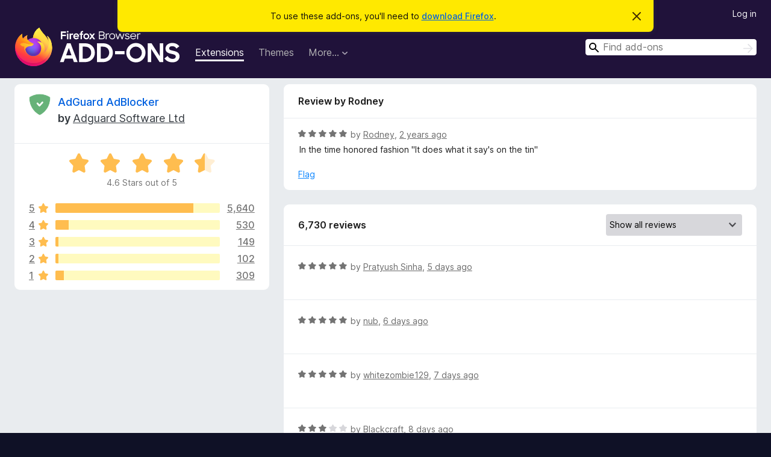

--- FILE ---
content_type: text/html; charset=utf-8
request_url: https://addons.mozilla.org/en-US/firefox/addon/adguard-adblocker/reviews/2084523/?utm_content=tag-shelf-anti%20malware&utm_medium=referral&utm_source=addons.mozilla.org
body_size: 10237
content:
<!DOCTYPE html>
<html lang="en-US" dir="ltr"><head><title data-react-helmet="true">Reviews for AdGuard AdBlocker – Add-ons for Firefox (en-US)</title><meta charSet="utf-8"/><meta name="viewport" content="width=device-width, initial-scale=1"/><link href="/static-frontend/Inter-roman-subset-en_de_fr_ru_es_pt_pl_it.var.2ce5ad921c3602b1e5370b3c86033681.woff2" crossorigin="anonymous" rel="preload" as="font" type="font/woff2"/><link href="/static-frontend/amo-2c9b371cc4de1aad916e.css" integrity="sha512-xpIl0TE0BdHR7KIMx6yfLd2kiIdWqrmXT81oEQ2j3ierwSeZB5WzmlhM7zJEHvI5XqPZYwMlGu/Pk0f13trpzQ==" crossorigin="anonymous" rel="stylesheet" type="text/css"/><meta data-react-helmet="true" name="description" content="Reviews and ratings for AdGuard AdBlocker. Find out what other users think about AdGuard AdBlocker and add it to your Firefox Browser."/><meta data-react-helmet="true" name="robots" content="noindex, follow"/><link rel="shortcut icon" href="/favicon.ico?v=3"/><link data-react-helmet="true" title="Firefox Add-ons" rel="search" type="application/opensearchdescription+xml" href="/en-US/firefox/opensearch.xml"/></head><body><div id="react-view"><div class="Page-amo"><header class="Header"><div class="Notice Notice-warning GetFirefoxBanner Notice-dismissible"><div class="Notice-icon"></div><div class="Notice-column"><div class="Notice-content"><p class="Notice-text"><span class="GetFirefoxBanner-content">To use these add-ons, you&#x27;ll need to <a class="Button Button--none GetFirefoxBanner-button" href="https://www.mozilla.org/firefox/download/thanks/?s=direct&amp;utm_campaign=amo-fx-cta&amp;utm_content=banner-download-button&amp;utm_medium=referral&amp;utm_source=addons.mozilla.org">download Firefox</a>.</span></p></div></div><div class="Notice-dismisser"><button class="Button Button--none Notice-dismisser-button" type="submit"><span class="Icon Icon-inline-content IconXMark Notice-dismisser-icon"><span class="visually-hidden">Dismiss this notice</span><svg class="IconXMark-svg" version="1.1" xmlns="http://www.w3.org/2000/svg" xmlns:xlink="http://www.w3.org/1999/xlink"><g class="IconXMark-path" transform="translate(-1.000000, -1.000000)" fill="#0C0C0D"><path d="M1.293,2.707 C1.03304342,2.45592553 0.928787403,2.08412211 1.02030284,1.73449268 C1.11181828,1.38486324 1.38486324,1.11181828 1.73449268,1.02030284 C2.08412211,0.928787403 2.45592553,1.03304342 2.707,1.293 L8,6.586 L13.293,1.293 C13.5440745,1.03304342 13.9158779,0.928787403 14.2655073,1.02030284 C14.6151368,1.11181828 14.8881817,1.38486324 14.9796972,1.73449268 C15.0712126,2.08412211 14.9669566,2.45592553 14.707,2.707 L9.414,8 L14.707,13.293 C15.0859722,13.6853789 15.0805524,14.3090848 14.6948186,14.6948186 C14.3090848,15.0805524 13.6853789,15.0859722 13.293,14.707 L8,9.414 L2.707,14.707 C2.31462111,15.0859722 1.69091522,15.0805524 1.30518142,14.6948186 C0.919447626,14.3090848 0.91402779,13.6853789 1.293,13.293 L6.586,8 L1.293,2.707 Z"></path></g></svg></span></button></div></div><div class="Header-wrapper"><div class="Header-content"><a class="Header-title" href="/en-US/firefox/"><span class="visually-hidden">Firefox Browser Add-ons</span></a></div><ul class="SectionLinks Header-SectionLinks"><li><a class="SectionLinks-link SectionLinks-link-extension SectionLinks-link--active" href="/en-US/firefox/extensions/">Extensions</a></li><li><a class="SectionLinks-link SectionLinks-link-theme" href="/en-US/firefox/themes/">Themes</a></li><li><div class="DropdownMenu SectionLinks-link SectionLinks-dropdown"><button class="DropdownMenu-button" title="More…" type="button" aria-haspopup="true"><span class="DropdownMenu-button-text">More…</span><span class="Icon Icon-inverted-caret"></span></button><ul class="DropdownMenu-items" aria-hidden="true" aria-label="submenu"><li class="DropdownMenuItem DropdownMenuItem-section SectionLinks-subheader">for Firefox</li><li class="DropdownMenuItem DropdownMenuItem-link"><a class="SectionLinks-dropdownlink" href="/en-US/firefox/language-tools/">Dictionaries &amp; Language Packs</a></li><li class="DropdownMenuItem DropdownMenuItem-section SectionLinks-subheader">Other Browser Sites</li><li class="DropdownMenuItem DropdownMenuItem-link"><a class="SectionLinks-clientApp-android" data-clientapp="android" href="/en-US/android/">Add-ons for Android</a></li></ul></div></li></ul><div class="Header-user-and-external-links"><a class="Button Button--none Header-authenticate-button Header-button Button--micro" href="#login">Log in</a></div><form action="/en-US/firefox/search/" class="SearchForm Header-search-form Header-search-form--desktop" method="GET" data-no-csrf="true" role="search"><div class="AutoSearchInput"><label class="AutoSearchInput-label visually-hidden" for="AutoSearchInput-q">Search</label><div class="AutoSearchInput-search-box"><span class="Icon Icon-magnifying-glass AutoSearchInput-icon-magnifying-glass"></span><div role="combobox" aria-haspopup="listbox" aria-owns="react-autowhatever-1" aria-expanded="false"><input type="search" autoComplete="off" aria-autocomplete="list" aria-controls="react-autowhatever-1" class="AutoSearchInput-query" id="AutoSearchInput-q" maxLength="100" minLength="2" name="q" placeholder="Find add-ons" value=""/><div id="react-autowhatever-1" role="listbox"></div></div><button class="AutoSearchInput-submit-button" type="submit"><span class="visually-hidden">Search</span><span class="Icon Icon-arrow"></span></button></div></div></form></div></header><div class="Page-content"><div class="Page Page-not-homepage"><div class="AppBanner"></div><div class="AddonReviewList AddonReviewList--extension"><section class="Card AddonSummaryCard Card--no-footer"><header class="Card-header"><div class="Card-header-text"><div class="AddonSummaryCard-header"><div class="AddonSummaryCard-header-icon"><a href="/en-US/firefox/addon/adguard-adblocker/?utm_content=tag-shelf-anti%20malware&amp;utm_medium=referral&amp;utm_source=addons.mozilla.org"><img class="AddonSummaryCard-header-icon-image" src="https://addons.mozilla.org/user-media/addon_icons/520/520576-64.png?modified=acab9fe4" alt="Add-on icon"/></a></div><div class="AddonSummaryCard-header-text"><h1 class="visually-hidden">Reviews for AdGuard AdBlocker</h1><h1 class="AddonTitle"><a href="/en-US/firefox/addon/adguard-adblocker/?utm_content=tag-shelf-anti%20malware&amp;utm_medium=referral&amp;utm_source=addons.mozilla.org">AdGuard AdBlocker</a><span class="AddonTitle-author"> <!-- -->by<!-- --> <a href="/en-US/firefox/user/10901440/">Adguard Software Ltd</a></span></h1></div></div></div></header><div class="Card-contents"><div class="AddonSummaryCard-overallRatingStars"><div class="Rating Rating--large Rating--yellowStars" title="Rated 4.6 out of 5"><div class="Rating-star Rating-rating-1 Rating-selected-star" title="Rated 4.6 out of 5"></div><div class="Rating-star Rating-rating-2 Rating-selected-star" title="Rated 4.6 out of 5"></div><div class="Rating-star Rating-rating-3 Rating-selected-star" title="Rated 4.6 out of 5"></div><div class="Rating-star Rating-rating-4 Rating-selected-star" title="Rated 4.6 out of 5"></div><div class="Rating-star Rating-rating-5 Rating-half-star" title="Rated 4.6 out of 5"></div><span class="visually-hidden">Rated 4.6 out of 5</span></div><div class="AddonSummaryCard-addonAverage">4.6 Stars out of 5</div></div><div class="RatingsByStar"><div class="RatingsByStar-graph"><a class="RatingsByStar-row" rel="nofollow" title="Read all 5,640 five-star reviews" href="/en-US/firefox/addon/adguard-adblocker/reviews/?score=5&amp;utm_content=tag-shelf-anti%20malware&amp;utm_medium=referral&amp;utm_source=addons.mozilla.org"><div class="RatingsByStar-star">5<span class="Icon Icon-star-yellow"></span></div></a><a class="RatingsByStar-row" rel="nofollow" title="Read all 5,640 five-star reviews" href="/en-US/firefox/addon/adguard-adblocker/reviews/?score=5&amp;utm_content=tag-shelf-anti%20malware&amp;utm_medium=referral&amp;utm_source=addons.mozilla.org"><div class="RatingsByStar-barContainer"><div class="RatingsByStar-bar RatingsByStar-barFrame"><div class="RatingsByStar-bar RatingsByStar-barValue RatingsByStar-barValue--84pct RatingsByStar-partialBar"></div></div></div></a><a class="RatingsByStar-row" rel="nofollow" title="Read all 5,640 five-star reviews" href="/en-US/firefox/addon/adguard-adblocker/reviews/?score=5&amp;utm_content=tag-shelf-anti%20malware&amp;utm_medium=referral&amp;utm_source=addons.mozilla.org"><div class="RatingsByStar-count">5,640</div></a><a class="RatingsByStar-row" rel="nofollow" title="Read all 530 four-star reviews" href="/en-US/firefox/addon/adguard-adblocker/reviews/?score=4&amp;utm_content=tag-shelf-anti%20malware&amp;utm_medium=referral&amp;utm_source=addons.mozilla.org"><div class="RatingsByStar-star">4<span class="Icon Icon-star-yellow"></span></div></a><a class="RatingsByStar-row" rel="nofollow" title="Read all 530 four-star reviews" href="/en-US/firefox/addon/adguard-adblocker/reviews/?score=4&amp;utm_content=tag-shelf-anti%20malware&amp;utm_medium=referral&amp;utm_source=addons.mozilla.org"><div class="RatingsByStar-barContainer"><div class="RatingsByStar-bar RatingsByStar-barFrame"><div class="RatingsByStar-bar RatingsByStar-barValue RatingsByStar-barValue--8pct RatingsByStar-partialBar"></div></div></div></a><a class="RatingsByStar-row" rel="nofollow" title="Read all 530 four-star reviews" href="/en-US/firefox/addon/adguard-adblocker/reviews/?score=4&amp;utm_content=tag-shelf-anti%20malware&amp;utm_medium=referral&amp;utm_source=addons.mozilla.org"><div class="RatingsByStar-count">530</div></a><a class="RatingsByStar-row" rel="nofollow" title="Read all 149 three-star reviews" href="/en-US/firefox/addon/adguard-adblocker/reviews/?score=3&amp;utm_content=tag-shelf-anti%20malware&amp;utm_medium=referral&amp;utm_source=addons.mozilla.org"><div class="RatingsByStar-star">3<span class="Icon Icon-star-yellow"></span></div></a><a class="RatingsByStar-row" rel="nofollow" title="Read all 149 three-star reviews" href="/en-US/firefox/addon/adguard-adblocker/reviews/?score=3&amp;utm_content=tag-shelf-anti%20malware&amp;utm_medium=referral&amp;utm_source=addons.mozilla.org"><div class="RatingsByStar-barContainer"><div class="RatingsByStar-bar RatingsByStar-barFrame"><div class="RatingsByStar-bar RatingsByStar-barValue RatingsByStar-barValue--2pct RatingsByStar-partialBar"></div></div></div></a><a class="RatingsByStar-row" rel="nofollow" title="Read all 149 three-star reviews" href="/en-US/firefox/addon/adguard-adblocker/reviews/?score=3&amp;utm_content=tag-shelf-anti%20malware&amp;utm_medium=referral&amp;utm_source=addons.mozilla.org"><div class="RatingsByStar-count">149</div></a><a class="RatingsByStar-row" rel="nofollow" title="Read all 102 two-star reviews" href="/en-US/firefox/addon/adguard-adblocker/reviews/?score=2&amp;utm_content=tag-shelf-anti%20malware&amp;utm_medium=referral&amp;utm_source=addons.mozilla.org"><div class="RatingsByStar-star">2<span class="Icon Icon-star-yellow"></span></div></a><a class="RatingsByStar-row" rel="nofollow" title="Read all 102 two-star reviews" href="/en-US/firefox/addon/adguard-adblocker/reviews/?score=2&amp;utm_content=tag-shelf-anti%20malware&amp;utm_medium=referral&amp;utm_source=addons.mozilla.org"><div class="RatingsByStar-barContainer"><div class="RatingsByStar-bar RatingsByStar-barFrame"><div class="RatingsByStar-bar RatingsByStar-barValue RatingsByStar-barValue--2pct RatingsByStar-partialBar"></div></div></div></a><a class="RatingsByStar-row" rel="nofollow" title="Read all 102 two-star reviews" href="/en-US/firefox/addon/adguard-adblocker/reviews/?score=2&amp;utm_content=tag-shelf-anti%20malware&amp;utm_medium=referral&amp;utm_source=addons.mozilla.org"><div class="RatingsByStar-count">102</div></a><a class="RatingsByStar-row" rel="nofollow" title="Read all 309 one-star reviews" href="/en-US/firefox/addon/adguard-adblocker/reviews/?score=1&amp;utm_content=tag-shelf-anti%20malware&amp;utm_medium=referral&amp;utm_source=addons.mozilla.org"><div class="RatingsByStar-star">1<span class="Icon Icon-star-yellow"></span></div></a><a class="RatingsByStar-row" rel="nofollow" title="Read all 309 one-star reviews" href="/en-US/firefox/addon/adguard-adblocker/reviews/?score=1&amp;utm_content=tag-shelf-anti%20malware&amp;utm_medium=referral&amp;utm_source=addons.mozilla.org"><div class="RatingsByStar-barContainer"><div class="RatingsByStar-bar RatingsByStar-barFrame"><div class="RatingsByStar-bar RatingsByStar-barValue RatingsByStar-barValue--5pct RatingsByStar-partialBar"></div></div></div></a><a class="RatingsByStar-row" rel="nofollow" title="Read all 309 one-star reviews" href="/en-US/firefox/addon/adguard-adblocker/reviews/?score=1&amp;utm_content=tag-shelf-anti%20malware&amp;utm_medium=referral&amp;utm_source=addons.mozilla.org"><div class="RatingsByStar-count">309</div></a></div></div></div></section><div class="AddonReviewList-reviews"><div class="FeaturedAddonReview"><section class="Card FeaturedAddonReview-card Card--no-footer"><header class="Card-header"><div class="Card-header-text">Review by Rodney</div></header><div class="Card-contents"><div class="AddonReviewCard AddonReviewCard-viewOnly"><div class="AddonReviewCard-container"><div class="UserReview"><div class="UserReview-byLine"><div class="Rating Rating--small" title="Rated 5 out of 5"><div class="Rating-star Rating-rating-1 Rating-selected-star" title="Rated 5 out of 5"></div><div class="Rating-star Rating-rating-2 Rating-selected-star" title="Rated 5 out of 5"></div><div class="Rating-star Rating-rating-3 Rating-selected-star" title="Rated 5 out of 5"></div><div class="Rating-star Rating-rating-4 Rating-selected-star" title="Rated 5 out of 5"></div><div class="Rating-star Rating-rating-5 Rating-selected-star" title="Rated 5 out of 5"></div><span class="visually-hidden">Rated 5 out of 5</span></div><span class="AddonReviewCard-authorByLine">by <a href="/en-US/firefox/user/12623438/">Rodney</a>, <a title="Jun 10, 2024 5:02 PM" href="/en-US/firefox/addon/adguard-adblocker/reviews/2084523/?utm_content=tag-shelf-anti%20malware&amp;utm_medium=referral&amp;utm_source=addons.mozilla.org">2 years ago</a></span></div><section class="Card ShowMoreCard UserReview-body ShowMoreCard--expanded Card--no-style Card--no-header Card--no-footer"><div class="Card-contents"><div class="ShowMoreCard-contents"><div>In the time honored fashion "It does what it say's on the tin"</div></div></div></section><div class="AddonReviewCard-allControls"><div><button aria-describedby="flag-review-TooltipMenu" class="TooltipMenu-opener AddonReviewCard-control FlagReviewMenu-menu" title="Flag this review" type="button">Flag</button></div></div></div></div></div></div></section></div><section class="Card CardList AddonReviewList-reviews-listing Card--no-footer"><header class="Card-header"><div class="Card-header-text"><div class="AddonReviewList-cardListHeader"><div class="AddonReviewList-reviewCount"><span class="LoadingText LoadingText--delay-1 LoadingText--width-40" role="alert" aria-busy="true"></span></div><div class="AddonReviewList-filterByScore"><select class="Select AddonReviewList-filterByScoreSelector"><option value="SHOW_ALL_REVIEWS" selected="">Show all reviews</option><option value="5">Show only five-star reviews</option><option value="4">Show only four-star reviews</option><option value="3">Show only three-star reviews</option><option value="2">Show only two-star reviews</option><option value="1">Show only one-star reviews</option></select></div></div></div></header><div class="Card-contents"><ul><li><div class="AddonReviewCard AddonReviewCard-viewOnly"><div class="AddonReviewCard-container"><div class="UserReview"><div class="UserReview-byLine"><span class="LoadingText LoadingText--delay-3 LoadingText--width-80" role="alert" aria-busy="true"></span></div><section class="Card ShowMoreCard UserReview-body ShowMoreCard--expanded Card--no-style Card--no-header Card--no-footer"><div class="Card-contents"><div class="ShowMoreCard-contents"><div><span class="LoadingText LoadingText--delay-3 LoadingText--width-80" role="alert" aria-busy="true"></span></div></div></div></section><div class="AddonReviewCard-allControls"></div></div></div></div></li><li><div class="AddonReviewCard AddonReviewCard-viewOnly"><div class="AddonReviewCard-container"><div class="UserReview"><div class="UserReview-byLine"><span class="LoadingText LoadingText--delay-2 LoadingText--width-20" role="alert" aria-busy="true"></span></div><section class="Card ShowMoreCard UserReview-body ShowMoreCard--expanded Card--no-style Card--no-header Card--no-footer"><div class="Card-contents"><div class="ShowMoreCard-contents"><div><span class="LoadingText LoadingText--delay-3 LoadingText--width-20" role="alert" aria-busy="true"></span></div></div></div></section><div class="AddonReviewCard-allControls"></div></div></div></div></li><li><div class="AddonReviewCard AddonReviewCard-viewOnly"><div class="AddonReviewCard-container"><div class="UserReview"><div class="UserReview-byLine"><span class="LoadingText LoadingText--delay-3 LoadingText--width-80" role="alert" aria-busy="true"></span></div><section class="Card ShowMoreCard UserReview-body ShowMoreCard--expanded Card--no-style Card--no-header Card--no-footer"><div class="Card-contents"><div class="ShowMoreCard-contents"><div><span class="LoadingText LoadingText--delay-2 LoadingText--width-80" role="alert" aria-busy="true"></span></div></div></div></section><div class="AddonReviewCard-allControls"></div></div></div></div></li><li><div class="AddonReviewCard AddonReviewCard-viewOnly"><div class="AddonReviewCard-container"><div class="UserReview"><div class="UserReview-byLine"><span class="LoadingText LoadingText--delay-1 LoadingText--width-100" role="alert" aria-busy="true"></span></div><section class="Card ShowMoreCard UserReview-body ShowMoreCard--expanded Card--no-style Card--no-header Card--no-footer"><div class="Card-contents"><div class="ShowMoreCard-contents"><div><span class="LoadingText LoadingText--delay-2 LoadingText--width-100" role="alert" aria-busy="true"></span></div></div></div></section><div class="AddonReviewCard-allControls"></div></div></div></div></li><li><div class="AddonReviewCard AddonReviewCard-viewOnly"><div class="AddonReviewCard-container"><div class="UserReview"><div class="UserReview-byLine"><span class="LoadingText LoadingText--delay-2 LoadingText--width-60" role="alert" aria-busy="true"></span></div><section class="Card ShowMoreCard UserReview-body ShowMoreCard--expanded Card--no-style Card--no-header Card--no-footer"><div class="Card-contents"><div class="ShowMoreCard-contents"><div><span class="LoadingText LoadingText--delay-3 LoadingText--width-60" role="alert" aria-busy="true"></span></div></div></div></section><div class="AddonReviewCard-allControls"></div></div></div></div></li><li><div class="AddonReviewCard AddonReviewCard-viewOnly"><div class="AddonReviewCard-container"><div class="UserReview"><div class="UserReview-byLine"><span class="LoadingText LoadingText--delay-3 LoadingText--width-100" role="alert" aria-busy="true"></span></div><section class="Card ShowMoreCard UserReview-body ShowMoreCard--expanded Card--no-style Card--no-header Card--no-footer"><div class="Card-contents"><div class="ShowMoreCard-contents"><div><span class="LoadingText LoadingText--delay-3 LoadingText--width-60" role="alert" aria-busy="true"></span></div></div></div></section><div class="AddonReviewCard-allControls"></div></div></div></div></li><li><div class="AddonReviewCard AddonReviewCard-viewOnly"><div class="AddonReviewCard-container"><div class="UserReview"><div class="UserReview-byLine"><span class="LoadingText LoadingText--delay-1 LoadingText--width-20" role="alert" aria-busy="true"></span></div><section class="Card ShowMoreCard UserReview-body ShowMoreCard--expanded Card--no-style Card--no-header Card--no-footer"><div class="Card-contents"><div class="ShowMoreCard-contents"><div><span class="LoadingText LoadingText--delay-2 LoadingText--width-40" role="alert" aria-busy="true"></span></div></div></div></section><div class="AddonReviewCard-allControls"></div></div></div></div></li><li><div class="AddonReviewCard AddonReviewCard-viewOnly"><div class="AddonReviewCard-container"><div class="UserReview"><div class="UserReview-byLine"><span class="LoadingText LoadingText--delay-1 LoadingText--width-40" role="alert" aria-busy="true"></span></div><section class="Card ShowMoreCard UserReview-body ShowMoreCard--expanded Card--no-style Card--no-header Card--no-footer"><div class="Card-contents"><div class="ShowMoreCard-contents"><div><span class="LoadingText LoadingText--delay-3 LoadingText--width-60" role="alert" aria-busy="true"></span></div></div></div></section><div class="AddonReviewCard-allControls"></div></div></div></div></li><li><div class="AddonReviewCard AddonReviewCard-viewOnly"><div class="AddonReviewCard-container"><div class="UserReview"><div class="UserReview-byLine"><span class="LoadingText LoadingText--delay-1 LoadingText--width-20" role="alert" aria-busy="true"></span></div><section class="Card ShowMoreCard UserReview-body ShowMoreCard--expanded Card--no-style Card--no-header Card--no-footer"><div class="Card-contents"><div class="ShowMoreCard-contents"><div><span class="LoadingText LoadingText--delay-2 LoadingText--width-40" role="alert" aria-busy="true"></span></div></div></div></section><div class="AddonReviewCard-allControls"></div></div></div></div></li><li><div class="AddonReviewCard AddonReviewCard-viewOnly"><div class="AddonReviewCard-container"><div class="UserReview"><div class="UserReview-byLine"><span class="LoadingText LoadingText--delay-3 LoadingText--width-40" role="alert" aria-busy="true"></span></div><section class="Card ShowMoreCard UserReview-body ShowMoreCard--expanded Card--no-style Card--no-header Card--no-footer"><div class="Card-contents"><div class="ShowMoreCard-contents"><div><span class="LoadingText LoadingText--delay-2 LoadingText--width-80" role="alert" aria-busy="true"></span></div></div></div></section><div class="AddonReviewCard-allControls"></div></div></div></div></li><li><div class="AddonReviewCard AddonReviewCard-viewOnly"><div class="AddonReviewCard-container"><div class="UserReview"><div class="UserReview-byLine"><span class="LoadingText LoadingText--delay-1 LoadingText--width-100" role="alert" aria-busy="true"></span></div><section class="Card ShowMoreCard UserReview-body ShowMoreCard--expanded Card--no-style Card--no-header Card--no-footer"><div class="Card-contents"><div class="ShowMoreCard-contents"><div><span class="LoadingText LoadingText--delay-1 LoadingText--width-40" role="alert" aria-busy="true"></span></div></div></div></section><div class="AddonReviewCard-allControls"></div></div></div></div></li><li><div class="AddonReviewCard AddonReviewCard-viewOnly"><div class="AddonReviewCard-container"><div class="UserReview"><div class="UserReview-byLine"><span class="LoadingText LoadingText--delay-3 LoadingText--width-60" role="alert" aria-busy="true"></span></div><section class="Card ShowMoreCard UserReview-body ShowMoreCard--expanded Card--no-style Card--no-header Card--no-footer"><div class="Card-contents"><div class="ShowMoreCard-contents"><div><span class="LoadingText LoadingText--delay-1 LoadingText--width-20" role="alert" aria-busy="true"></span></div></div></div></section><div class="AddonReviewCard-allControls"></div></div></div></div></li><li><div class="AddonReviewCard AddonReviewCard-viewOnly"><div class="AddonReviewCard-container"><div class="UserReview"><div class="UserReview-byLine"><span class="LoadingText LoadingText--delay-2 LoadingText--width-20" role="alert" aria-busy="true"></span></div><section class="Card ShowMoreCard UserReview-body ShowMoreCard--expanded Card--no-style Card--no-header Card--no-footer"><div class="Card-contents"><div class="ShowMoreCard-contents"><div><span class="LoadingText LoadingText--delay-3 LoadingText--width-80" role="alert" aria-busy="true"></span></div></div></div></section><div class="AddonReviewCard-allControls"></div></div></div></div></li><li><div class="AddonReviewCard AddonReviewCard-viewOnly"><div class="AddonReviewCard-container"><div class="UserReview"><div class="UserReview-byLine"><span class="LoadingText LoadingText--delay-2 LoadingText--width-60" role="alert" aria-busy="true"></span></div><section class="Card ShowMoreCard UserReview-body ShowMoreCard--expanded Card--no-style Card--no-header Card--no-footer"><div class="Card-contents"><div class="ShowMoreCard-contents"><div><span class="LoadingText LoadingText--delay-1 LoadingText--width-20" role="alert" aria-busy="true"></span></div></div></div></section><div class="AddonReviewCard-allControls"></div></div></div></div></li><li><div class="AddonReviewCard AddonReviewCard-viewOnly"><div class="AddonReviewCard-container"><div class="UserReview"><div class="UserReview-byLine"><span class="LoadingText LoadingText--delay-3 LoadingText--width-40" role="alert" aria-busy="true"></span></div><section class="Card ShowMoreCard UserReview-body ShowMoreCard--expanded Card--no-style Card--no-header Card--no-footer"><div class="Card-contents"><div class="ShowMoreCard-contents"><div><span class="LoadingText LoadingText--delay-1 LoadingText--width-80" role="alert" aria-busy="true"></span></div></div></div></section><div class="AddonReviewCard-allControls"></div></div></div></div></li><li><div class="AddonReviewCard AddonReviewCard-viewOnly"><div class="AddonReviewCard-container"><div class="UserReview"><div class="UserReview-byLine"><span class="LoadingText LoadingText--delay-1 LoadingText--width-100" role="alert" aria-busy="true"></span></div><section class="Card ShowMoreCard UserReview-body ShowMoreCard--expanded Card--no-style Card--no-header Card--no-footer"><div class="Card-contents"><div class="ShowMoreCard-contents"><div><span class="LoadingText LoadingText--delay-3 LoadingText--width-60" role="alert" aria-busy="true"></span></div></div></div></section><div class="AddonReviewCard-allControls"></div></div></div></div></li><li><div class="AddonReviewCard AddonReviewCard-viewOnly"><div class="AddonReviewCard-container"><div class="UserReview"><div class="UserReview-byLine"><span class="LoadingText LoadingText--delay-2 LoadingText--width-60" role="alert" aria-busy="true"></span></div><section class="Card ShowMoreCard UserReview-body ShowMoreCard--expanded Card--no-style Card--no-header Card--no-footer"><div class="Card-contents"><div class="ShowMoreCard-contents"><div><span class="LoadingText LoadingText--delay-3 LoadingText--width-80" role="alert" aria-busy="true"></span></div></div></div></section><div class="AddonReviewCard-allControls"></div></div></div></div></li><li><div class="AddonReviewCard AddonReviewCard-viewOnly"><div class="AddonReviewCard-container"><div class="UserReview"><div class="UserReview-byLine"><span class="LoadingText LoadingText--delay-2 LoadingText--width-80" role="alert" aria-busy="true"></span></div><section class="Card ShowMoreCard UserReview-body ShowMoreCard--expanded Card--no-style Card--no-header Card--no-footer"><div class="Card-contents"><div class="ShowMoreCard-contents"><div><span class="LoadingText LoadingText--delay-3 LoadingText--width-80" role="alert" aria-busy="true"></span></div></div></div></section><div class="AddonReviewCard-allControls"></div></div></div></div></li><li><div class="AddonReviewCard AddonReviewCard-viewOnly"><div class="AddonReviewCard-container"><div class="UserReview"><div class="UserReview-byLine"><span class="LoadingText LoadingText--delay-1 LoadingText--width-40" role="alert" aria-busy="true"></span></div><section class="Card ShowMoreCard UserReview-body ShowMoreCard--expanded Card--no-style Card--no-header Card--no-footer"><div class="Card-contents"><div class="ShowMoreCard-contents"><div><span class="LoadingText LoadingText--delay-1 LoadingText--width-20" role="alert" aria-busy="true"></span></div></div></div></section><div class="AddonReviewCard-allControls"></div></div></div></div></li><li><div class="AddonReviewCard AddonReviewCard-viewOnly"><div class="AddonReviewCard-container"><div class="UserReview"><div class="UserReview-byLine"><span class="LoadingText LoadingText--delay-1 LoadingText--width-80" role="alert" aria-busy="true"></span></div><section class="Card ShowMoreCard UserReview-body ShowMoreCard--expanded Card--no-style Card--no-header Card--no-footer"><div class="Card-contents"><div class="ShowMoreCard-contents"><div><span class="LoadingText LoadingText--delay-2 LoadingText--width-80" role="alert" aria-busy="true"></span></div></div></div></section><div class="AddonReviewCard-allControls"></div></div></div></div></li><li><div class="AddonReviewCard AddonReviewCard-viewOnly"><div class="AddonReviewCard-container"><div class="UserReview"><div class="UserReview-byLine"><span class="LoadingText LoadingText--delay-3 LoadingText--width-40" role="alert" aria-busy="true"></span></div><section class="Card ShowMoreCard UserReview-body ShowMoreCard--expanded Card--no-style Card--no-header Card--no-footer"><div class="Card-contents"><div class="ShowMoreCard-contents"><div><span class="LoadingText LoadingText--delay-2 LoadingText--width-100" role="alert" aria-busy="true"></span></div></div></div></section><div class="AddonReviewCard-allControls"></div></div></div></div></li><li><div class="AddonReviewCard AddonReviewCard-viewOnly"><div class="AddonReviewCard-container"><div class="UserReview"><div class="UserReview-byLine"><span class="LoadingText LoadingText--delay-2 LoadingText--width-80" role="alert" aria-busy="true"></span></div><section class="Card ShowMoreCard UserReview-body ShowMoreCard--expanded Card--no-style Card--no-header Card--no-footer"><div class="Card-contents"><div class="ShowMoreCard-contents"><div><span class="LoadingText LoadingText--delay-3 LoadingText--width-40" role="alert" aria-busy="true"></span></div></div></div></section><div class="AddonReviewCard-allControls"></div></div></div></div></li><li><div class="AddonReviewCard AddonReviewCard-viewOnly"><div class="AddonReviewCard-container"><div class="UserReview"><div class="UserReview-byLine"><span class="LoadingText LoadingText--delay-3 LoadingText--width-60" role="alert" aria-busy="true"></span></div><section class="Card ShowMoreCard UserReview-body ShowMoreCard--expanded Card--no-style Card--no-header Card--no-footer"><div class="Card-contents"><div class="ShowMoreCard-contents"><div><span class="LoadingText LoadingText--delay-1 LoadingText--width-20" role="alert" aria-busy="true"></span></div></div></div></section><div class="AddonReviewCard-allControls"></div></div></div></div></li><li><div class="AddonReviewCard AddonReviewCard-viewOnly"><div class="AddonReviewCard-container"><div class="UserReview"><div class="UserReview-byLine"><span class="LoadingText LoadingText--delay-2 LoadingText--width-40" role="alert" aria-busy="true"></span></div><section class="Card ShowMoreCard UserReview-body ShowMoreCard--expanded Card--no-style Card--no-header Card--no-footer"><div class="Card-contents"><div class="ShowMoreCard-contents"><div><span class="LoadingText LoadingText--delay-3 LoadingText--width-100" role="alert" aria-busy="true"></span></div></div></div></section><div class="AddonReviewCard-allControls"></div></div></div></div></li><li><div class="AddonReviewCard AddonReviewCard-viewOnly"><div class="AddonReviewCard-container"><div class="UserReview"><div class="UserReview-byLine"><span class="LoadingText LoadingText--delay-3 LoadingText--width-100" role="alert" aria-busy="true"></span></div><section class="Card ShowMoreCard UserReview-body ShowMoreCard--expanded Card--no-style Card--no-header Card--no-footer"><div class="Card-contents"><div class="ShowMoreCard-contents"><div><span class="LoadingText LoadingText--delay-3 LoadingText--width-60" role="alert" aria-busy="true"></span></div></div></div></section><div class="AddonReviewCard-allControls"></div></div></div></div></li></ul></div></section></div></div></div></div><footer class="Footer"><div class="Footer-wrapper"><div class="Footer-mozilla-link-wrapper"><a class="Footer-mozilla-link" href="https://mozilla.org/" title="Go to Mozilla&#x27;s homepage"><span class="Icon Icon-mozilla Footer-mozilla-logo"><span class="visually-hidden">Go to Mozilla&#x27;s homepage</span></span></a></div><section class="Footer-amo-links"><h4 class="Footer-links-header"><a href="/en-US/firefox/">Add-ons</a></h4><ul class="Footer-links"><li><a href="/en-US/about">About</a></li><li><a class="Footer-blog-link" href="/blog/">Firefox Add-ons Blog</a></li><li><a class="Footer-extension-workshop-link" href="https://extensionworkshop.com/?utm_content=footer-link&amp;utm_medium=referral&amp;utm_source=addons.mozilla.org">Extension Workshop</a></li><li><a href="/en-US/developers/">Developer Hub</a></li><li><a class="Footer-developer-policies-link" href="https://extensionworkshop.com/documentation/publish/add-on-policies/?utm_medium=photon-footer&amp;utm_source=addons.mozilla.org">Developer Policies</a></li><li><a class="Footer-community-blog-link" href="https://blog.mozilla.com/addons?utm_content=footer-link&amp;utm_medium=referral&amp;utm_source=addons.mozilla.org">Community Blog</a></li><li><a href="https://discourse.mozilla-community.org/c/add-ons">Forum</a></li><li><a class="Footer-bug-report-link" href="https://developer.mozilla.org/docs/Mozilla/Add-ons/Contact_us">Report a bug</a></li><li><a href="/en-US/review_guide">Review Guide</a></li></ul></section><section class="Footer-browsers-links"><h4 class="Footer-links-header">Browsers</h4><ul class="Footer-links"><li><a class="Footer-desktop-link" href="https://www.mozilla.org/firefox/new/?utm_content=footer-link&amp;utm_medium=referral&amp;utm_source=addons.mozilla.org">Desktop</a></li><li><a class="Footer-mobile-link" href="https://www.mozilla.org/firefox/mobile/?utm_content=footer-link&amp;utm_medium=referral&amp;utm_source=addons.mozilla.org">Mobile</a></li><li><a class="Footer-enterprise-link" href="https://www.mozilla.org/firefox/enterprise/?utm_content=footer-link&amp;utm_medium=referral&amp;utm_source=addons.mozilla.org">Enterprise</a></li></ul></section><section class="Footer-product-links"><h4 class="Footer-links-header">Products</h4><ul class="Footer-links"><li><a class="Footer-browsers-link" href="https://www.mozilla.org/firefox/browsers/?utm_content=footer-link&amp;utm_medium=referral&amp;utm_source=addons.mozilla.org">Browsers</a></li><li><a class="Footer-vpn-link" href="https://www.mozilla.org/products/vpn/?utm_content=footer-link&amp;utm_medium=referral&amp;utm_source=addons.mozilla.org#pricing">VPN</a></li><li><a class="Footer-relay-link" href="https://relay.firefox.com/?utm_content=footer-link&amp;utm_medium=referral&amp;utm_source=addons.mozilla.org">Relay</a></li><li><a class="Footer-monitor-link" href="https://monitor.firefox.com/?utm_content=footer-link&amp;utm_medium=referral&amp;utm_source=addons.mozilla.org">Monitor</a></li><li><a class="Footer-pocket-link" href="https://getpocket.com?utm_content=footer-link&amp;utm_medium=referral&amp;utm_source=addons.mozilla.org">Pocket</a></li></ul><ul class="Footer-links Footer-links-social"><li class="Footer-link-social"><a href="https://bsky.app/profile/firefox.com"><span class="Icon Icon-bluesky"><span class="visually-hidden">Bluesky (@firefox.com)</span></span></a></li><li class="Footer-link-social"><a href="https://www.instagram.com/firefox/"><span class="Icon Icon-instagram"><span class="visually-hidden">Instagram (Firefox)</span></span></a></li><li class="Footer-link-social"><a href="https://www.youtube.com/firefoxchannel"><span class="Icon Icon-youtube"><span class="visually-hidden">YouTube (firefoxchannel)</span></span></a></li></ul></section><ul class="Footer-legal-links"><li><a class="Footer-privacy-link" href="https://www.mozilla.org/privacy/websites/">Privacy</a></li><li><a class="Footer-cookies-link" href="https://www.mozilla.org/privacy/websites/">Cookies</a></li><li><a class="Footer-legal-link" href="https://www.mozilla.org/about/legal/amo-policies/">Legal</a></li></ul><p class="Footer-copyright">Except where otherwise <a href="https://www.mozilla.org/en-US/about/legal/">noted</a>, content on this site is licensed under the <a href="https://creativecommons.org/licenses/by-sa/3.0/">Creative Commons Attribution Share-Alike License v3.0</a> or any later version.</p><div class="Footer-language-picker"><div class="LanguagePicker"><label for="lang-picker" class="LanguagePicker-header">Change language</label><select class="LanguagePicker-selector" id="lang-picker"><option value="cs">Čeština</option><option value="de">Deutsch</option><option value="dsb">Dolnoserbšćina</option><option value="el">Ελληνικά</option><option value="en-CA">English (Canadian)</option><option value="en-GB">English (British)</option><option value="en-US" selected="">English (US)</option><option value="es-AR">Español (de Argentina)</option><option value="es-CL">Español (de Chile)</option><option value="es-ES">Español (de España)</option><option value="es-MX">Español (de México)</option><option value="fi">suomi</option><option value="fr">Français</option><option value="fur">Furlan</option><option value="fy-NL">Frysk</option><option value="he">עברית</option><option value="hr">Hrvatski</option><option value="hsb">Hornjoserbsce</option><option value="hu">magyar</option><option value="ia">Interlingua</option><option value="it">Italiano</option><option value="ja">日本語</option><option value="ka">ქართული</option><option value="kab">Taqbaylit</option><option value="ko">한국어</option><option value="nb-NO">Norsk bokmål</option><option value="nl">Nederlands</option><option value="nn-NO">Norsk nynorsk</option><option value="pl">Polski</option><option value="pt-BR">Português (do Brasil)</option><option value="pt-PT">Português (Europeu)</option><option value="ro">Română</option><option value="ru">Русский</option><option value="sk">slovenčina</option><option value="sl">Slovenščina</option><option value="sq">Shqip</option><option value="sv-SE">Svenska</option><option value="tr">Türkçe</option><option value="uk">Українська</option><option value="vi">Tiếng Việt</option><option value="zh-CN">中文 (简体)</option><option value="zh-TW">正體中文 (繁體)</option></select></div></div></div></footer></div></div><script type="application/json" id="redux-store-state">{"abuse":{"byGUID":{},"loading":false},"addons":{"byID":{"520576":{"authors":[{"id":10901440,"name":"Adguard Software Ltd","url":"https:\u002F\u002Faddons.mozilla.org\u002Fen-US\u002Ffirefox\u002Fuser\u002F10901440\u002F","username":"adguard_dev","picture_url":"https:\u002F\u002Faddons.mozilla.org\u002Fuser-media\u002Fuserpics\u002F40\u002F1440\u002F10901440\u002F10901440.png?modified=1523349518"}],"average_daily_users":1666533,"categories":["privacy-security"],"contributions_url":"","created":"2014-06-06T04:35:58Z","default_locale":"en-US","description":"AdGuard ad blocker effectively blocks all types of ads on all web pages, even on Facebook, YouTube, and others!\n\n\u003Cstrong\u003EWhat AdGuard ad blocker does:\u003C\u002Fstrong\u003E\n\u003Col\u003E\u003Cli\u003EBlocks all ads: video ads (including YouTube video ads), rich media advertising, unwanted pop-ups, banners and text ads (including Facebook advertisements);\u003C\u002Fli\u003E\u003Cli\u003ESpeeds up page loading and saves bandwidth, thanks to the missing ads and pop up windows;\u003C\u002Fli\u003E\u003Cli\u003EBlocks many spyware, adware, and dialer installers;\u003C\u002Fli\u003E\u003Cli\u003EProtects your privacy by blocking common third-party tracking systems;\u003C\u002Fli\u003E\u003Cli\u003EProtects you from malware and phishing.\u003C\u002Fli\u003E\u003C\u002Fol\u003E\n\u003Cstrong\u003EHow can AdGuard ad blocker protect your privacy?\u003C\u002Fstrong\u003E\n\nJust enable \u003Cem\u003ETracking Protection filter\u003C\u002Fem\u003E in AdGuard settings. It completely removes all forms of tracking from the Internet. AdGuard has one of the largest tracker filters containing more than 5,000 rules.\n\n\u003Cstrong\u003EHow to remove social media with AdGuard?\u003C\u002Fstrong\u003E\n\nTired of all the «Like» buttons and similar widgets infesting all of your frequented web pages? Just enable AdGuard \"Social media filter\" and forget about them.\n\n\u003Cstrong\u003EHow can AdGuard ad blocker protect you from online threats?\u003C\u002Fstrong\u003E\n\nAt the moment we’ve got more than 2,000,000 harmful websites on record. AdGuard can block domains known to spread malware, protecting your computer against viruses, Trojan horses, worms, spyware, and adware. AdGuard really lowers the risk of virus infections and prohibits access to harmful websites to prevent potential attacks.\n\n\u003Cstrong\u003EWhy does AdGuard require permissions?\u003C\u002Fstrong\u003E\n\u003Cul\u003E\u003Cli\u003E\u003Cem\u003EAccess your data for all websites\u003C\u002Fem\u003E and \u003Cem\u003EAccess browser tabs\u003C\u002Fem\u003E: both permissions are necessary for AdGuard to apply all kinds of cosmetic processing to the pages content. Naive ad blocking would simply block ad servers, and leave broken elements and first-party ads on the pages. AdGuard applies special cosmetic rules to make pages look clean and tidy.\u003C\u002Fli\u003E\u003Cli\u003E\u003Cem\u003EAccess browser activity during navigation\u003C\u002Fem\u003E: this permission is necessary to keep track of navigation events in order to apply rules when the time is right.\u003C\u002Fli\u003E\u003C\u002Ful\u003E\nRelease notes:\n\u003Ca href=\"https:\u002F\u002Fprod.outgoing.prod.webservices.mozgcp.net\u002Fv1\u002F0e9d0cb454a432c58c1509cca20541837db6f6574fec2a415d840667be59a586\u002Fhttps%3A\u002F\u002Fgithub.com\u002FAdguardTeam\u002FAdguardBrowserExtension\u002Freleases\" rel=\"nofollow\"\u003Ehttps:\u002F\u002Fgithub.com\u002FAdguardTeam\u002FAdguardBrowserExtension\u002Freleases\u003C\u002Fa\u003E\n\nFree and Open Source:\n\u003Ca href=\"https:\u002F\u002Fprod.outgoing.prod.webservices.mozgcp.net\u002Fv1\u002F321a826b3004d658cfff11765067682f1ead906a6376e367496beae7160fea5f\u002Fhttps%3A\u002F\u002Fgithub.com\u002FAdguardTeam\u002FAdguardBrowserExtension\" rel=\"nofollow\"\u003Ehttps:\u002F\u002Fgithub.com\u002FAdguardTeam\u002FAdguardBrowserExtension\u003C\u002Fa\u003E\n\nFound a bug? Have a problem and need help? Please report it:\n\u003Ca href=\"https:\u002F\u002Fprod.outgoing.prod.webservices.mozgcp.net\u002Fv1\u002F6a2a666429fd047db419641e790f84574b2b397d5acde64b0551bbad91e1a757\u002Fhttps%3A\u002F\u002Fgithub.com\u002FAdguardTeam\u002FAdguardBrowserExtension\u002Fissues\" rel=\"nofollow\"\u003Ehttps:\u002F\u002Fgithub.com\u002FAdguardTeam\u002FAdguardBrowserExtension\u002Fissues\u003C\u002Fa\u003E","developer_comments":null,"edit_url":"https:\u002F\u002Faddons.mozilla.org\u002Fen-US\u002Fdevelopers\u002Faddon\u002Fadguard-adblocker\u002Fedit","guid":"adguardadblocker@adguard.com","has_eula":false,"has_privacy_policy":true,"homepage":{"url":"https:\u002F\u002Fadguard.com\u002F","outgoing":"https:\u002F\u002Fprod.outgoing.prod.webservices.mozgcp.net\u002Fv1\u002F6178ae4ab445b00e57e695376c0bedd7e9520aa0814e60ba7f30fe9ed94e660e\u002Fhttps%3A\u002F\u002Fadguard.com\u002F"},"icon_url":"https:\u002F\u002Faddons.mozilla.org\u002Fuser-media\u002Faddon_icons\u002F520\u002F520576-64.png?modified=acab9fe4","icons":{"32":"https:\u002F\u002Faddons.mozilla.org\u002Fuser-media\u002Faddon_icons\u002F520\u002F520576-32.png?modified=acab9fe4","64":"https:\u002F\u002Faddons.mozilla.org\u002Fuser-media\u002Faddon_icons\u002F520\u002F520576-64.png?modified=acab9fe4","128":"https:\u002F\u002Faddons.mozilla.org\u002Fuser-media\u002Faddon_icons\u002F520\u002F520576-128.png?modified=acab9fe4"},"id":520576,"is_disabled":false,"is_experimental":false,"is_noindexed":false,"last_updated":"2026-01-28T13:20:03Z","name":"AdGuard AdBlocker","previews":[{"h":800,"src":"https:\u002F\u002Faddons.mozilla.org\u002Fuser-media\u002Fpreviews\u002Ffull\u002F326\u002F326813.png?modified=1752761272","thumbnail_h":333,"thumbnail_src":"https:\u002F\u002Faddons.mozilla.org\u002Fuser-media\u002Fpreviews\u002Fthumbs\u002F326\u002F326813.jpg?modified=1752761272","thumbnail_w":533,"title":null,"w":1280},{"h":800,"src":"https:\u002F\u002Faddons.mozilla.org\u002Fuser-media\u002Fpreviews\u002Ffull\u002F326\u002F326706.png?modified=1752761267","thumbnail_h":333,"thumbnail_src":"https:\u002F\u002Faddons.mozilla.org\u002Fuser-media\u002Fpreviews\u002Fthumbs\u002F326\u002F326706.jpg?modified=1752761267","thumbnail_w":533,"title":null,"w":1280},{"h":800,"src":"https:\u002F\u002Faddons.mozilla.org\u002Fuser-media\u002Fpreviews\u002Ffull\u002F326\u002F326707.png?modified=1752761267","thumbnail_h":333,"thumbnail_src":"https:\u002F\u002Faddons.mozilla.org\u002Fuser-media\u002Fpreviews\u002Fthumbs\u002F326\u002F326707.jpg?modified=1752761267","thumbnail_w":533,"title":null,"w":1280},{"h":800,"src":"https:\u002F\u002Faddons.mozilla.org\u002Fuser-media\u002Fpreviews\u002Ffull\u002F326\u002F326708.png?modified=1752761267","thumbnail_h":333,"thumbnail_src":"https:\u002F\u002Faddons.mozilla.org\u002Fuser-media\u002Fpreviews\u002Fthumbs\u002F326\u002F326708.jpg?modified=1752761267","thumbnail_w":533,"title":null,"w":1280},{"h":800,"src":"https:\u002F\u002Faddons.mozilla.org\u002Fuser-media\u002Fpreviews\u002Ffull\u002F326\u002F326709.png?modified=1752761267","thumbnail_h":333,"thumbnail_src":"https:\u002F\u002Faddons.mozilla.org\u002Fuser-media\u002Fpreviews\u002Fthumbs\u002F326\u002F326709.jpg?modified=1752761267","thumbnail_w":533,"title":null,"w":1280}],"promoted":[{"apps":["firefox","android"],"category":"recommended"}],"ratings":{"average":4.6478,"bayesian_average":4.646792998085021,"count":6730,"text_count":2051,"grouped_counts":{"1":309,"2":102,"3":149,"4":530,"5":5640}},"requires_payment":false,"review_url":"https:\u002F\u002Faddons.mozilla.org\u002Fen-US\u002Freviewers\u002Freview\u002F520576","slug":"adguard-adblocker","status":"public","summary":"Unmatched adblock extension against advertising and pop-ups. Blocks ads on Facebook, Youtube and all other websites.","support_email":"support@adguard.com","support_url":{"url":"https:\u002F\u002Fadguard.com\u002F","outgoing":"https:\u002F\u002Fprod.outgoing.prod.webservices.mozgcp.net\u002Fv1\u002F6178ae4ab445b00e57e695376c0bedd7e9520aa0814e60ba7f30fe9ed94e660e\u002Fhttps%3A\u002F\u002Fadguard.com\u002F"},"tags":["ad blocker","anti malware","anti tracker","content blocker","privacy","security"],"type":"extension","url":"https:\u002F\u002Faddons.mozilla.org\u002Fen-US\u002Ffirefox\u002Faddon\u002Fadguard-adblocker\u002F","weekly_downloads":36751,"currentVersionId":6126183,"isMozillaSignedExtension":false,"isAndroidCompatible":true}},"byIdInURL":{"adguard-adblocker":520576},"byGUID":{"adguardadblocker@adguard.com":520576},"bySlug":{"adguard-adblocker":520576},"infoBySlug":{},"lang":"en-US","loadingByIdInURL":{"adguard-adblocker":false}},"addonsByAuthors":{"byAddonId":{},"byAddonSlug":{},"byAuthorId":{},"countFor":{},"lang":"en-US","loadingFor":{}},"api":{"clientApp":"firefox","lang":"en-US","regionCode":"US","requestId":"28f48515-6631-4d45-adb0-f9e43996ec96","token":null,"userAgent":"Mozilla\u002F5.0 (Macintosh; Intel Mac OS X 10_15_7) AppleWebKit\u002F537.36 (KHTML, like Gecko) Chrome\u002F131.0.0.0 Safari\u002F537.36; ClaudeBot\u002F1.0; +claudebot@anthropic.com)","userAgentInfo":{"browser":{"name":"Chrome","version":"131.0.0.0","major":"131"},"device":{"vendor":"Apple","model":"Macintosh"},"os":{"name":"Mac OS","version":"10.15.7"}}},"autocomplete":{"lang":"en-US","loading":false,"suggestions":[]},"blocks":{"blocks":{},"lang":"en-US"},"categories":{"categories":null,"loading":false},"collections":{"byId":{},"bySlug":{},"current":{"id":null,"loading":false},"userCollections":{},"addonInCollections":{},"isCollectionBeingModified":false,"hasAddonBeenAdded":false,"hasAddonBeenRemoved":false,"editingCollectionDetails":false,"lang":"en-US"},"collectionAbuseReports":{"byCollectionId":{}},"errors":{"src\u002Famo\u002Fpages\u002FAddonReviewList\u002Findex.js-adguard-adblocker-":null,"src\u002Famo\u002Fcomponents\u002FFeaturedAddonReview\u002Findex.js-2084523":null},"errorPage":{"clearOnNext":true,"error":null,"hasError":false,"statusCode":null},"experiments":{},"home":{"homeShelves":null,"isLoading":false,"lang":"en-US","resetStateOnNextChange":false,"resultsLoaded":false,"shelves":{}},"installations":{},"landing":{"addonType":null,"category":null,"recommended":{"count":0,"results":[]},"highlyRated":{"count":0,"results":[]},"lang":"en-US","loading":false,"trending":{"count":0,"results":[]},"resultsLoaded":false},"languageTools":{"byID":{},"lang":"en-US"},"recommendations":{"byGuid":{},"lang":"en-US"},"redirectTo":{"url":null,"status":null},"reviews":{"lang":"en-US","permissions":{},"byAddon":{},"byId":{"2084523":{"reviewAddon":{"iconUrl":"https:\u002F\u002Faddons.mozilla.org\u002Fuser-media\u002Faddon_icons\u002F520\u002F520576-64.png?modified=acab9fe4","id":520576,"name":"AdGuard AdBlocker","slug":"adguard-adblocker"},"body":"In the time honored fashion \"It does what it say's on the tin\"","created":"2024-06-10T17:02:04Z","id":2084523,"isDeleted":false,"isDeveloperReply":false,"isLatest":true,"score":5,"reply":null,"userId":12623438,"userName":"Rodney","userUrl":"https:\u002F\u002Faddons.mozilla.org\u002Fen-US\u002Ffirefox\u002Fuser\u002F12623438\u002F","versionId":5750527},"2550538":{"reviewAddon":{"iconUrl":"https:\u002F\u002Faddons.mozilla.org\u002Fuser-media\u002Faddon_icons\u002F520\u002F520576-64.png?modified=acab9fe4","id":520576,"name":"AdGuard AdBlocker","slug":"adguard-adblocker"},"body":null,"created":"2026-01-11T13:41:37Z","id":2550538,"isDeleted":false,"isDeveloperReply":false,"isLatest":true,"score":5,"reply":null,"userId":2708461,"userName":"oprea82","userUrl":"https:\u002F\u002Faddons.mozilla.org\u002Fen-US\u002Ffirefox\u002Fuser\u002F2708461\u002F","versionId":6100480},"2550625":{"reviewAddon":{"iconUrl":"https:\u002F\u002Faddons.mozilla.org\u002Fuser-media\u002Faddon_icons\u002F520\u002F520576-64.png?modified=acab9fe4","id":520576,"name":"AdGuard AdBlocker","slug":"adguard-adblocker"},"body":"Adguard is great especially the fact if you fine tune it correctly it blocks 100% on turtlecute best adblock ever.","created":"2026-01-11T19:17:55Z","id":2550625,"isDeleted":false,"isDeveloperReply":false,"isLatest":true,"score":5,"reply":null,"userId":19676624,"userName":"Firefox user 19676624","userUrl":"https:\u002F\u002Faddons.mozilla.org\u002Fen-US\u002Ffirefox\u002Fuser\u002F19676624\u002F","versionId":6100480},"2550664":{"reviewAddon":{"iconUrl":"https:\u002F\u002Faddons.mozilla.org\u002Fuser-media\u002Faddon_icons\u002F520\u002F520576-64.png?modified=acab9fe4","id":520576,"name":"AdGuard AdBlocker","slug":"adguard-adblocker"},"body":null,"created":"2026-01-11T22:20:59Z","id":2550664,"isDeleted":false,"isDeveloperReply":false,"isLatest":true,"score":5,"reply":null,"userId":19676843,"userName":"glocu20","userUrl":"https:\u002F\u002Faddons.mozilla.org\u002Fen-US\u002Ffirefox\u002Fuser\u002F19676843\u002F","versionId":6100480},"2550741":{"reviewAddon":{"iconUrl":"https:\u002F\u002Faddons.mozilla.org\u002Fuser-media\u002Faddon_icons\u002F520\u002F520576-64.png?modified=acab9fe4","id":520576,"name":"AdGuard AdBlocker","slug":"adguard-adblocker"},"body":"拦截广告非常好！就是在一些地区有安装这个插件的限制。","created":"2026-01-12T07:50:52Z","id":2550741,"isDeleted":false,"isDeveloperReply":false,"isLatest":true,"score":4,"reply":null,"userId":19677385,"userName":"隧道已堵死","userUrl":"https:\u002F\u002Faddons.mozilla.org\u002Fen-US\u002Ffirefox\u002Fuser\u002F19677385\u002F","versionId":6100480},"2550767":{"reviewAddon":{"iconUrl":"https:\u002F\u002Faddons.mozilla.org\u002Fuser-media\u002Faddon_icons\u002F520\u002F520576-64.png?modified=acab9fe4","id":520576,"name":"AdGuard AdBlocker","slug":"adguard-adblocker"},"body":"Excelente bloqueador, ligero y funcional. Con muchas opciones d control.","created":"2026-01-12T11:42:22Z","id":2550767,"isDeleted":false,"isDeveloperReply":false,"isLatest":true,"score":5,"reply":null,"userId":19244704,"userName":"Tolkun","userUrl":"https:\u002F\u002Faddons.mozilla.org\u002Fen-US\u002Ffirefox\u002Fuser\u002F19244704\u002F","versionId":6100480},"2551238":{"reviewAddon":{"iconUrl":"https:\u002F\u002Faddons.mozilla.org\u002Fuser-media\u002Faddon_icons\u002F520\u002F520576-64.png?modified=acab9fe4","id":520576,"name":"AdGuard AdBlocker","slug":"adguard-adblocker"},"body":null,"created":"2026-01-12T20:05:55Z","id":2551238,"isDeleted":false,"isDeveloperReply":false,"isLatest":true,"score":5,"reply":null,"userId":18551763,"userName":"Firefox user 18551763","userUrl":"https:\u002F\u002Faddons.mozilla.org\u002Fen-US\u002Ffirefox\u002Fuser\u002F18551763\u002F","versionId":6100480},"2551380":{"reviewAddon":{"iconUrl":"https:\u002F\u002Faddons.mozilla.org\u002Fuser-media\u002Faddon_icons\u002F520\u002F520576-64.png?modified=acab9fe4","id":520576,"name":"AdGuard AdBlocker","slug":"adguard-adblocker"},"body":"Прекрасно!","created":"2026-01-13T12:32:39Z","id":2551380,"isDeleted":false,"isDeveloperReply":false,"isLatest":true,"score":5,"reply":null,"userId":18160374,"userName":"Firefox user 18160374","userUrl":"https:\u002F\u002Faddons.mozilla.org\u002Fen-US\u002Ffirefox\u002Fuser\u002F18160374\u002F","versionId":6100480},"2551560":{"reviewAddon":{"iconUrl":"https:\u002F\u002Faddons.mozilla.org\u002Fuser-media\u002Faddon_icons\u002F520\u002F520576-64.png?modified=acab9fe4","id":520576,"name":"AdGuard AdBlocker","slug":"adguard-adblocker"},"body":null,"created":"2026-01-13T14:30:01Z","id":2551560,"isDeleted":false,"isDeveloperReply":false,"isLatest":true,"score":5,"reply":null,"userId":19679927,"userName":"JuanPabloKuriz","userUrl":"https:\u002F\u002Faddons.mozilla.org\u002Fen-US\u002Ffirefox\u002Fuser\u002F19679927\u002F","versionId":6100480},"2553849":{"reviewAddon":{"iconUrl":"https:\u002F\u002Faddons.mozilla.org\u002Fuser-media\u002Faddon_icons\u002F520\u002F520576-64.png?modified=acab9fe4","id":520576,"name":"AdGuard AdBlocker","slug":"adguard-adblocker"},"body":null,"created":"2026-01-13T23:09:59Z","id":2553849,"isDeleted":false,"isDeveloperReply":false,"isLatest":true,"score":5,"reply":null,"userId":19680976,"userName":"cheesecake","userUrl":"https:\u002F\u002Faddons.mozilla.org\u002Fen-US\u002Ffirefox\u002Fuser\u002F19680976\u002F","versionId":6100480},"2553924":{"reviewAddon":{"iconUrl":"https:\u002F\u002Faddons.mozilla.org\u002Fuser-media\u002Faddon_icons\u002F520\u002F520576-64.png?modified=acab9fe4","id":520576,"name":"AdGuard AdBlocker","slug":"adguard-adblocker"},"body":null,"created":"2026-01-14T06:07:48Z","id":2553924,"isDeleted":false,"isDeveloperReply":false,"isLatest":true,"score":5,"reply":null,"userId":19681158,"userName":"A17","userUrl":"https:\u002F\u002Faddons.mozilla.org\u002Fen-US\u002Ffirefox\u002Fuser\u002F19681158\u002F","versionId":6100480},"2554062":{"reviewAddon":{"iconUrl":"https:\u002F\u002Faddons.mozilla.org\u002Fuser-media\u002Faddon_icons\u002F520\u002F520576-64.png?modified=acab9fe4","id":520576,"name":"AdGuard AdBlocker","slug":"adguard-adblocker"},"body":null,"created":"2026-01-14T15:35:11Z","id":2554062,"isDeleted":false,"isDeveloperReply":false,"isLatest":true,"score":5,"reply":null,"userId":19682196,"userName":"MinorityMaid","userUrl":"https:\u002F\u002Faddons.mozilla.org\u002Fen-US\u002Ffirefox\u002Fuser\u002F19682196\u002F","versionId":6100480},"2554606":{"reviewAddon":{"iconUrl":"https:\u002F\u002Faddons.mozilla.org\u002Fuser-media\u002Faddon_icons\u002F520\u002F520576-64.png?modified=acab9fe4","id":520576,"name":"AdGuard AdBlocker","slug":"adguard-adblocker"},"body":null,"created":"2026-01-15T06:06:36Z","id":2554606,"isDeleted":false,"isDeveloperReply":false,"isLatest":true,"score":5,"reply":null,"userId":17406708,"userName":"Firefox user 17406708","userUrl":"https:\u002F\u002Faddons.mozilla.org\u002Fen-US\u002Ffirefox\u002Fuser\u002F17406708\u002F","versionId":6100480},"2554616":{"reviewAddon":{"iconUrl":"https:\u002F\u002Faddons.mozilla.org\u002Fuser-media\u002Faddon_icons\u002F520\u002F520576-64.png?modified=acab9fe4","id":520576,"name":"AdGuard AdBlocker","slug":"adguard-adblocker"},"body":"With latest update the introduced a nagging popup about filters. That's it, good bye and good luck.","created":"2026-01-15T07:48:07Z","id":2554616,"isDeleted":false,"isDeveloperReply":false,"isLatest":true,"score":1,"reply":null,"userId":19683424,"userName":"4nvilStrike","userUrl":"https:\u002F\u002Faddons.mozilla.org\u002Fen-US\u002Ffirefox\u002Fuser\u002F19683424\u002F","versionId":6100480},"2554695":{"reviewAddon":{"iconUrl":"https:\u002F\u002Faddons.mozilla.org\u002Fuser-media\u002Faddon_icons\u002F520\u002F520576-64.png?modified=acab9fe4","id":520576,"name":"AdGuard AdBlocker","slug":"adguard-adblocker"},"body":"after last update, all filters are pernamently OFF so looks like this is end of using this blocker, pitty coz it was the best blocker I used. :(","created":"2026-01-15T13:38:26Z","id":2554695,"isDeleted":false,"isDeveloperReply":false,"isLatest":true,"score":1,"reply":null,"userId":19683885,"userName":"Firefox user 19683885","userUrl":"https:\u002F\u002Faddons.mozilla.org\u002Fen-US\u002Ffirefox\u002Fuser\u002F19683885\u002F","versionId":6100480},"2556574":{"reviewAddon":{"iconUrl":"https:\u002F\u002Faddons.mozilla.org\u002Fuser-media\u002Faddon_icons\u002F520\u002F520576-64.png?modified=acab9fe4","id":520576,"name":"AdGuard AdBlocker","slug":"adguard-adblocker"},"body":"please shut the fuck up about your app. don't force anyone on it. it's so hard to try and download the extension instead of the app.\n\ngood adblocker regardless!","created":"2026-01-17T10:45:09Z","id":2556574,"isDeleted":false,"isDeveloperReply":false,"isLatest":true,"score":3,"reply":null,"userId":19687378,"userName":"ss3eo","userUrl":"https:\u002F\u002Faddons.mozilla.org\u002Fen-US\u002Ffirefox\u002Fuser\u002F19687378\u002F","versionId":6100480},"2559679":{"reviewAddon":{"iconUrl":"https:\u002F\u002Faddons.mozilla.org\u002Fuser-media\u002Faddon_icons\u002F520\u002F520576-64.png?modified=acab9fe4","id":520576,"name":"AdGuard AdBlocker","slug":"adguard-adblocker"},"body":null,"created":"2026-01-19T09:12:19Z","id":2559679,"isDeleted":false,"isDeveloperReply":false,"isLatest":true,"score":5,"reply":null,"userId":19690969,"userName":"Director Fury","userUrl":"https:\u002F\u002Faddons.mozilla.org\u002Fen-US\u002Ffirefox\u002Fuser\u002F19690969\u002F","versionId":6100480},"2563032":{"reviewAddon":{"iconUrl":"https:\u002F\u002Faddons.mozilla.org\u002Fuser-media\u002Faddon_icons\u002F520\u002F520576-64.png?modified=acab9fe4","id":520576,"name":"AdGuard AdBlocker","slug":"adguard-adblocker"},"body":null,"created":"2026-01-20T06:34:38Z","id":2563032,"isDeleted":false,"isDeveloperReply":false,"isLatest":true,"score":5,"reply":null,"userId":19694003,"userName":"Trust0","userUrl":"https:\u002F\u002Faddons.mozilla.org\u002Fen-US\u002Ffirefox\u002Fuser\u002F19694003\u002F","versionId":6100480},"2563467":{"reviewAddon":{"iconUrl":"https:\u002F\u002Faddons.mozilla.org\u002Fuser-media\u002Faddon_icons\u002F520\u002F520576-64.png?modified=acab9fe4","id":520576,"name":"AdGuard AdBlocker","slug":"adguard-adblocker"},"body":null,"created":"2026-01-21T11:05:25Z","id":2563467,"isDeleted":false,"isDeveloperReply":false,"isLatest":true,"score":5,"reply":null,"userId":19496120,"userName":"Greg","userUrl":"https:\u002F\u002Faddons.mozilla.org\u002Fen-US\u002Ffirefox\u002Fuser\u002F19496120\u002F","versionId":6100480},"2565829":{"reviewAddon":{"iconUrl":"https:\u002F\u002Faddons.mozilla.org\u002Fuser-media\u002Faddon_icons\u002F520\u002F520576-64.png?modified=acab9fe4","id":520576,"name":"AdGuard AdBlocker","slug":"adguard-adblocker"},"body":"güncelleme mi oldu anlamadım artık youtube ile hata veriyor. umarım düzeltirler uzun zamandır sıfır sorunla kullanıyordum.","created":"2026-01-22T12:55:37Z","id":2565829,"isDeleted":false,"isDeveloperReply":false,"isLatest":true,"score":4,"reply":null,"userId":19699247,"userName":"Satisfaction6752","userUrl":"https:\u002F\u002Faddons.mozilla.org\u002Fen-US\u002Ffirefox\u002Fuser\u002F19699247\u002F","versionId":6100480},"2565842":{"reviewAddon":{"iconUrl":"https:\u002F\u002Faddons.mozilla.org\u002Fuser-media\u002Faddon_icons\u002F520\u002F520576-64.png?modified=acab9fe4","id":520576,"name":"AdGuard AdBlocker","slug":"adguard-adblocker"},"body":"Eklenti harika lakin son bir kaç gün içerisin de güncelleme geldi ya da youtube farklı şeyler deniyor, hangi videoya girersem gireyim youtube hata veriyor ve F5 çekmem gerekiyor *herseferde.","created":"2026-01-22T13:55:11Z","id":2565842,"isDeleted":false,"isDeveloperReply":false,"isLatest":true,"score":5,"reply":null,"userId":19699349,"userName":"Dubreuil","userUrl":"https:\u002F\u002Faddons.mozilla.org\u002Fen-US\u002Ffirefox\u002Fuser\u002F19699349\u002F","versionId":6100480},"2568241":{"reviewAddon":{"iconUrl":"https:\u002F\u002Faddons.mozilla.org\u002Fuser-media\u002Faddon_icons\u002F520\u002F520576-64.png?modified=acab9fe4","id":520576,"name":"AdGuard AdBlocker","slug":"adguard-adblocker"},"body":"The best, most flexible, ad and element blocker","created":"2026-01-23T03:45:57Z","id":2568241,"isDeleted":false,"isDeveloperReply":false,"isLatest":true,"score":5,"reply":null,"userId":13602647,"userName":"Firefox user 13602647","userUrl":"https:\u002F\u002Faddons.mozilla.org\u002Fen-US\u002Ffirefox\u002Fuser\u002F13602647\u002F","versionId":6100480},"2568764":{"reviewAddon":{"iconUrl":"https:\u002F\u002Faddons.mozilla.org\u002Fuser-media\u002Faddon_icons\u002F520\u002F520576-64.png?modified=acab9fe4","id":520576,"name":"AdGuard AdBlocker","slug":"adguard-adblocker"},"body":"adguard werkt niet meer zoals het hoort te werken erg jammer bij youtube geeft ie aan van content bestaat niet probeer later opnieuw bij elke video en als je de pagina vernieuwd doet ie het maar bij elke video geeft hij dit aan ik hoop dat hier naar gekeken word ik had voorheen geen problemen met adguard als ik hem uitzet doet alles het gewoon normaal weer","created":"2026-01-23T14:39:41Z","id":2568764,"isDeleted":false,"isDeveloperReply":false,"isLatest":true,"score":3,"reply":null,"userId":15471190,"userName":"Blackcraft","userUrl":"https:\u002F\u002Faddons.mozilla.org\u002Fen-US\u002Ffirefox\u002Fuser\u002F15471190\u002F","versionId":6100480},"2572423":{"reviewAddon":{"iconUrl":"https:\u002F\u002Faddons.mozilla.org\u002Fuser-media\u002Faddon_icons\u002F520\u002F520576-64.png?modified=acab9fe4","id":520576,"name":"AdGuard AdBlocker","slug":"adguard-adblocker"},"body":null,"created":"2026-01-24T03:03:52Z","id":2572423,"isDeleted":false,"isDeveloperReply":false,"isLatest":true,"score":5,"reply":null,"userId":19703380,"userName":"whitezombie129","userUrl":"https:\u002F\u002Faddons.mozilla.org\u002Fen-US\u002Ffirefox\u002Fuser\u002F19703380\u002F","versionId":6100480},"2573871":{"reviewAddon":{"iconUrl":"https:\u002F\u002Faddons.mozilla.org\u002Fuser-media\u002Faddon_icons\u002F520\u002F520576-64.png?modified=acab9fe4","id":520576,"name":"AdGuard AdBlocker","slug":"adguard-adblocker"},"body":null,"created":"2026-01-25T04:02:53Z","id":2573871,"isDeleted":false,"isDeveloperReply":false,"isLatest":true,"score":5,"reply":null,"userId":19705175,"userName":"nub","userUrl":"https:\u002F\u002Faddons.mozilla.org\u002Fen-US\u002Ffirefox\u002Fuser\u002F19705175\u002F","versionId":6100480},"2574008":{"reviewAddon":{"iconUrl":"https:\u002F\u002Faddons.mozilla.org\u002Fuser-media\u002Faddon_icons\u002F520\u002F520576-64.png?modified=acab9fe4","id":520576,"name":"AdGuard AdBlocker","slug":"adguard-adblocker"},"body":null,"created":"2026-01-25T16:15:28Z","id":2574008,"isDeleted":false,"isDeveloperReply":false,"isLatest":true,"score":5,"reply":null,"userId":19706131,"userName":"Pratyush Sinha","userUrl":"https:\u002F\u002Faddons.mozilla.org\u002Fen-US\u002Ffirefox\u002Fuser\u002F19706131\u002F","versionId":6100480}},"byUserId":{},"latestUserReview":{},"view":{"2084523":{"beginningToDeleteReview":false,"deletingReview":false,"editingReview":false,"loadingReview":false,"replyingToReview":false,"submittingReply":false,"flag":{}}},"loadingForSlug":{"adguard-adblocker":false}},"search":{"count":0,"filters":null,"lang":"en-US","loading":false,"pageSize":null,"results":[],"pageCount":0},"site":{"readOnly":false,"notice":null,"loadedPageIsAnonymous":false},"suggestions":{"forCollection":{},"lang":"en-US","loading":false},"uiState":{},"userAbuseReports":{"byUserId":{}},"users":{"currentUserID":null,"byID":{},"byUsername":{},"isUpdating":false,"userPageBeingViewed":{"loading":false,"userId":null},"isUnsubscribedFor":{},"currentUserWasLoggedOut":false,"resetStateOnNextChange":false},"versions":{"byId":{"6126183":{"compatibility":{"firefox":{"min":"78.0","max":"*"},"android":{"min":"113.0","max":"*"}},"id":6126183,"isStrictCompatibilityEnabled":false,"license":{"isCustom":false,"name":"GNU Lesser General Public License v3.0 only","text":null,"url":"https:\u002F\u002Fspdx.org\u002Flicenses\u002FLGPL-3.0-only.html"},"file":{"id":4670432,"created":"2026-01-20T09:04:32Z","hash":"sha256:119c7d889712d2f5136d999b7f7f19766c3383635d8a3c7c8a31517e7e0076e4","is_mozilla_signed_extension":false,"size":18810255,"status":"public","url":"https:\u002F\u002Faddons.mozilla.org\u002Ffirefox\u002Fdownloads\u002Ffile\u002F4670432\u002Fadguard_adblocker-5.2.800.2.xpi","permissions":["tabs","\u003Call_urls\u003E","webRequest","webRequestBlocking","webNavigation","storage","contextMenus","cookies","privacy","http:\u002F\u002F*\u002F*","https:\u002F\u002F*\u002F*","*:\u002F\u002F*.adguard.com\u002F*\u002Fthankyou.html*","*:\u002F\u002F*.adguard.info\u002F*\u002Fthankyou.html*","*:\u002F\u002F*.adguard.app\u002F*\u002Fthankyou.html*"],"optional_permissions":["clipboardRead","clipboardWrite"],"host_permissions":[],"data_collection_permissions":[],"optional_data_collection_permissions":[]},"releaseNotes":null,"version":"5.2.800.2"}},"bySlug":{},"lang":"en-US"},"viewContext":{"context":"VIEW_CONTEXT_HOME"},"router":{"location":{"pathname":"\u002Fen-US\u002Ffirefox\u002Faddon\u002Fadguard-adblocker\u002Freviews\u002F2084523\u002F","search":"?utm_content=tag-shelf-anti%20malware&utm_medium=referral&utm_source=addons.mozilla.org","hash":"","key":"sdcbu2","query":{"utm_content":"tag-shelf-anti malware","utm_medium":"referral","utm_source":"addons.mozilla.org"}},"action":"POP"}}</script><script async="" src="https://www.google-analytics.com/analytics.js"></script><script async="" src="https://www.googletagmanager.com/gtag/js?id=G-B9CY1C9VBC"></script><script src="/static-frontend/amo-e352b4b24a65d07f15df.js" integrity="sha512-nWciaRE9C6yGYwqahSLY94b0NrCvcCc4XGTc+R/FyBApWwFzPugMdSKOi/h4oquKK8fZnTiLlj88lumxT16upw==" crossorigin="anonymous"></script></body></html>